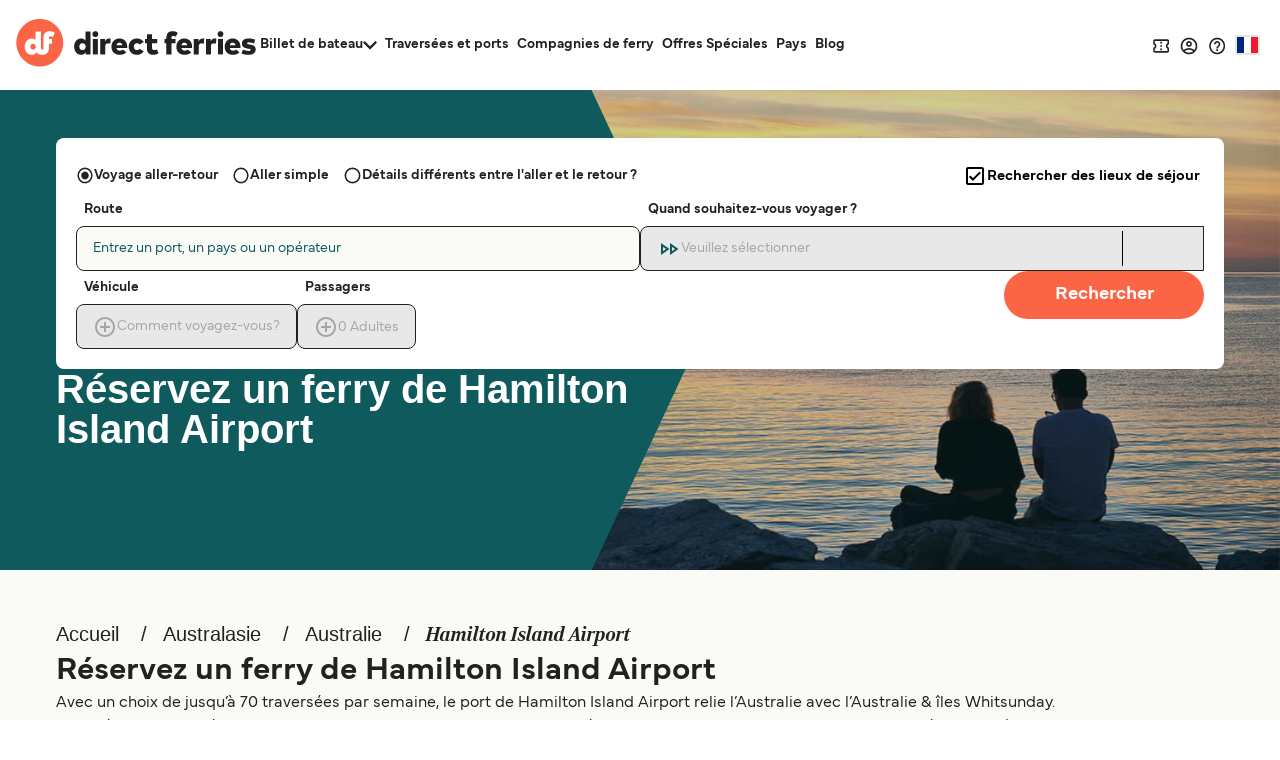

--- FILE ---
content_type: image/svg+xml
request_url: https://static.directferries.co.uk/images/flags/4x3/kr.svg
body_size: 1497
content:
<svg xmlns="http://www.w3.org/2000/svg" id="flag-icon-css-kr" viewBox="0 0 640 480">
  <defs>
    <clipPath id="a">
      <path fill-opacity=".7" d="M-95.8-.4h682.7v512H-95.8z"/>
    </clipPath>
  </defs>
  <g fill-rule="evenodd" clip-path="url(#a)" transform="translate(89.8 .4) scale(.9375)">
    <path fill="#fff" d="M610.6 511.6h-730.2V-.4h730.2z"/>
    <path fill="#fff" d="M251.9 256a112.5 112.5 0 1 1-225 0 112.5 112.5 0 0 1 225 0z"/>
    <path fill="#c70000" d="M393 262.6c0 81-65 146.8-145.3 146.8s-145.2-65.8-145.2-146.8 65-146.9 145.3-146.9S393 181.6 393 262.6z"/>
    <path d="M-49.4 126.4l83.6-96.7 19.9 17.1-83.7 96.8zm27.4 23.7l83.6-96.7 19.9 17-83.7 96.9z"/>
    <path d="M-49.4 126.4l83.6-96.7 19.9 17.1-83.7 96.8z"/>
    <path d="M-49.4 126.4l83.6-96.7 19.9 17.1-83.7 96.8zm55.4 48l83.6-96.9 19.9 17.2-83.7 96.8z"/>
    <path d="M-49.4 126.4l83.6-96.7 19.9 17.1-83.7 96.8z"/>
    <path d="M-49.4 126.4l83.6-96.7 19.9 17.1-83.7 96.8zm508.8-96.8l83 97.4-20 17-83-97.4zm-55.7 47.5l83 97.4-20 17-83-97.4z"/>
    <path fill="#fff" d="M417.6 133.2L496 65.4l14.7 17-84 75.4-9.3-24.6z"/>
    <path d="M514.2 372l-80.4 95.8-19.7-16.4 80.4-95.8zM431.8 53.1l83 97.4-19.9 17L412 70zm109.7 341.6L461 490.5l-19.8-16.4 80.5-95.8zm-55.1-45.8L406 444.7l-19.7-16.4 80.4-95.8z"/>
    <path fill="#3d5897" d="M104.6 236.7c4.6 37 11.3 78.2 68.2 82.4 21.3 1.3 62.8-5 77-63.2 18.8-55.8 75-71.8 113.3-41.6C385 228.5 391 251 392.4 268c-1.7 54-32.9 101-72.8 122-46 27.3-109.6 27.9-165.3-13.5-25.1-23.5-60.2-67-49.7-139.8z"/>
    <path fill="#fff" d="M436 370.6l78.6 67.6-14.6 17-87.1-71.8 23-12.8z"/>
    <path d="M-1.9 357.2l83 97.3-20 17-83-97.3z"/>
    <path fill="#fff" d="M-16.2 437.3l78.6-67.9 14.7 17-84 75.5-9.3-24.7z"/>
    <path d="M25.7 333.7l83 97.3-20 17-83-97.3zM-30 381.2l83 97.3-20 17-83-97.3z"/>
  </g>
</svg>


--- FILE ---
content_type: image/svg+xml
request_url: https://static.directferries.co.uk/image/payment-icons-master/CartesBancaires-card-dark.svg
body_size: 28980
content:
<svg width="100" height="60" viewBox="0 0 100 60" fill="none" xmlns="http://www.w3.org/2000/svg" xmlns:xlink="http://www.w3.org/1999/xlink">
<rect width="100" height="60" fill="white"/>
<rect x="3" y="3" width="94" height="54.3631" fill="url(#pattern0_117_109)"/>
<path d="M78.4645 21.3141C78.4645 20.4496 78.29 19.6023 77.9585 18.7723C77.6271 17.9769 77.156 17.2853 76.5279 16.6801C75.8475 16.0058 75.0798 15.5389 74.2599 15.2795C73.4399 15.0202 72.3233 14.8818 70.8927 14.8818H51.8235V27.781H70.8927C72.3058 27.781 73.4399 27.6426 74.2599 27.3833C75.0798 27.1066 75.8475 26.6398 76.5279 25.9827C77.156 25.3775 77.6271 24.6686 77.9585 23.8905C78.29 23.0605 78.4645 22.2133 78.4645 21.3487" fill="white"/>
<path d="M78.4645 37.0836C78.4645 36.219 78.29 35.3718 77.9585 34.5418C77.6271 33.7464 77.156 33.0548 76.5279 32.4496C75.8475 31.7752 75.0798 31.3084 74.2599 31.049C73.4399 30.7896 72.3233 30.6513 70.8927 30.6513H51.8235V43.5504H70.8927C72.3058 43.5504 73.4399 43.4121 74.2599 43.1527C75.0798 42.8761 75.8475 42.4092 76.5279 41.7522C77.156 41.147 77.6271 40.438 77.9585 39.6599C78.29 38.83 78.4645 37.9827 78.4645 37.1182" fill="white"/>
<path d="M49.1716 27.7637C48.561 19.3775 42.5244 14 33.1207 14C23.211 14 17 20 17 29.1816C17 38.3631 23.4553 44.3804 33.1207 44.3804C42.7861 44.3804 48.561 38.9856 49.1716 30.6167H32.9113V27.7464H49.1716V27.7637Z" fill="white"/>
<path d="M91.6519 52.6282C91.3553 52.9395 90.9715 53.0778 90.5527 53.0778C90.134 53.0778 89.7502 52.9222 89.4536 52.6282C89.157 52.3343 89 51.9539 89 51.5389C89 51.1239 89.157 50.7435 89.4536 50.4496C89.7502 50.1556 90.1166 50 90.5527 50C90.9889 50 91.3553 50.1556 91.6519 50.4496C91.9485 50.7435 92.1055 51.1066 92.1055 51.5389C92.1055 51.9712 91.9485 52.3343 91.6519 52.6282ZM89.6106 50.6052C89.3489 50.8646 89.2268 51.1758 89.2268 51.5389C89.2268 51.902 89.3489 52.2305 89.6106 52.4899C89.8723 52.7493 90.1864 52.8876 90.5527 52.8876C90.9191 52.8876 91.2332 52.7493 91.4949 52.4899C91.7566 52.2305 91.8787 51.9193 91.8787 51.5389C91.8787 51.1585 91.7566 50.8646 91.4949 50.6052C91.2332 50.3458 90.9191 50.2075 90.5527 50.2075C90.1864 50.2075 89.8723 50.3458 89.6106 50.6052ZM90.5179 50.6916C90.7272 50.6916 90.8842 50.7089 90.9889 50.7608C91.1634 50.83 91.2506 50.9856 91.2506 51.1931C91.2506 51.3487 91.1983 51.4524 91.0762 51.5216C91.0238 51.5562 90.9366 51.5908 90.8319 51.6081C90.9715 51.6254 91.0587 51.6772 91.1285 51.781C91.1983 51.8674 91.2157 51.9539 91.2157 52.0403V52.1614C91.2157 52.1614 91.2157 52.2478 91.2157 52.2824C91.2157 52.3343 91.2157 52.3516 91.2157 52.3689L90.9366 52.3862C90.9366 52.3862 90.9366 52.3862 90.9366 52.3689V52.317V52.1787C90.9366 51.9885 90.8842 51.8501 90.7796 51.7983C90.7098 51.7637 90.6051 51.7464 90.4481 51.7464H90.2038V52.4207H89.9072V50.7262H90.5004L90.5179 50.6916ZM90.8493 50.951C90.8493 50.951 90.6574 50.8818 90.483 50.8818H90.2213V51.5043H90.5004C90.6225 51.5043 90.7272 51.5043 90.7796 51.4697C90.9017 51.4179 90.954 51.3314 90.954 51.2104C90.954 51.0893 90.9191 51.0029 90.8319 50.9683L90.8493 50.951Z" fill="white"/>
<defs>
<pattern id="pattern0_117_109" patternContentUnits="objectBoundingBox" width="1" height="1">
<use xlink:href="#image0_117_109" transform="scale(0.00526316 0.0078125)"/>
</pattern>
<image id="image0_117_109" width="190" height="128" preserveAspectRatio="none" xlink:href="[data-uri]"/>
</defs>
</svg>
